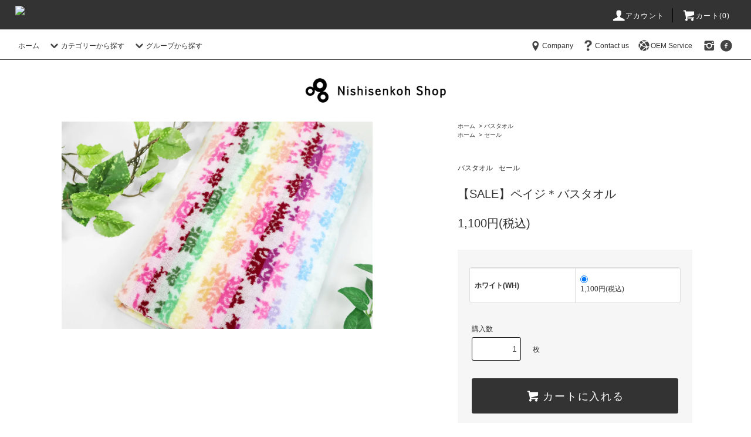

--- FILE ---
content_type: text/html; charset=EUC-JP
request_url: https://shop.nishisenkoh.com/?pid=165738227
body_size: 12678
content:
<!DOCTYPE html PUBLIC "-//W3C//DTD XHTML 1.0 Transitional//EN" "http://www.w3.org/TR/xhtml1/DTD/xhtml1-transitional.dtd">
<html xmlns:og="http://ogp.me/ns#" xmlns:fb="http://www.facebook.com/2008/fbml" xmlns:mixi="http://mixi-platform.com/ns#" xmlns="http://www.w3.org/1999/xhtml" xml:lang="ja" lang="ja" dir="ltr">
<head>
<meta http-equiv="content-type" content="text/html; charset=euc-jp" />
<meta http-equiv="X-UA-Compatible" content="IE=edge,chrome=1" />
<title>【SALE】ペイジ＊バスタオル - Nishisenkoh Shop</title>
<meta name="Keywords" content="【SALE】ペイジ＊バスタオル,nishisenkoh" />
<meta name="Description" content="ジャガード織でローズ柄を描いたバスタオルです。おもて面はシャーリング、うら面はパイル地になっています。【SALE】通常価格　 3,000円(税抜)　のところ、66%OFFの　1,000円(税抜) 　でお買い求めいただ" />
<meta name="Author" content="" />
<meta name="Copyright" content="GMOペパボ" />
<meta http-equiv="content-style-type" content="text/css" />
<meta http-equiv="content-script-type" content="text/javascript" />
<link rel="stylesheet" href="https://shop.nishisenkoh.com/css/framework/colormekit.css" type="text/css" />
<link rel="stylesheet" href="https://shop.nishisenkoh.com/css/framework/colormekit-responsive.css" type="text/css" />
<link rel="stylesheet" href="https://img20.shop-pro.jp/PA01323/252/css/11/index.css?cmsp_timestamp=20251017085256" type="text/css" />
<link rel="stylesheet" href="https://img20.shop-pro.jp/PA01323/252/css/11/product.css?cmsp_timestamp=20251017085256" type="text/css" />

<link rel="alternate" type="application/rss+xml" title="rss" href="https://shop.nishisenkoh.com/?mode=rss" />
<link rel="alternate" media="handheld" type="text/html" href="https://shop.nishisenkoh.com/?prid=165738227" />
<link rel="shortcut icon" href="https://img20.shop-pro.jp/PA01323/252/favicon.ico?cmsp_timestamp=20250930081319" />
<script type="text/javascript" src="//ajax.googleapis.com/ajax/libs/jquery/1.11.0/jquery.min.js" ></script>
<meta property="og:title" content="【SALE】ペイジ＊バスタオル - Nishisenkoh Shop" />
<meta property="og:description" content="ジャガード織でローズ柄を描いたバスタオルです。おもて面はシャーリング、うら面はパイル地になっています。【SALE】通常価格　 3,000円(税抜)　のところ、66%OFFの　1,000円(税抜) 　でお買い求めいただ" />
<meta property="og:url" content="https://shop.nishisenkoh.com?pid=165738227" />
<meta property="og:site_name" content="Nishisenkoh Shop" />
<meta property="og:image" content="https://img20.shop-pro.jp/PA01323/252/product/165738227.jpg?cmsp_timestamp=20211218093942"/>
<meta property="og:type" content="product" />
<meta property="product:price:amount" content="1100" />
<meta property="product:price:currency" content="JPY" />
<meta property="product:product_link" content="https://shop.nishisenkoh.com?pid=165738227" />
<meta name="google-site-verification" content="O1EFyIrw6bsxrTtHMY5R2zaqLmqpfff8HW2TDt1jBGo" />

<meta name="facebook-domain-verification" content="qjkz61peobwsy9gagwzv7x7v035cnm" />
<script>
  var Colorme = {"page":"product","shop":{"account_id":"PA01323252","title":"Nishisenkoh Shop"},"basket":{"total_price":0,"items":[]},"customer":{"id":null},"inventory_control":"option","product":{"shop_uid":"PA01323252","id":165738227,"name":"\u3010SALE\u3011\u30da\u30a4\u30b8\uff0a\u30d0\u30b9\u30bf\u30aa\u30eb","model_number":"","stock_num":25,"sales_price":1000,"sales_price_including_tax":1100,"variants":[{"id":1,"option1_value":"\u30db\u30ef\u30a4\u30c8(WH)","option2_value":"","title":"\u30db\u30ef\u30a4\u30c8(WH)","model_number":"","stock_num":25,"option_price":1000,"option_price_including_tax":1100,"option_members_price":1000,"option_members_price_including_tax":1100}],"category":{"id_big":2675458,"id_small":0},"groups":[{"id":2489235}],"members_price":1000,"members_price_including_tax":1100}};

  (function() {
    function insertScriptTags() {
      var scriptTagDetails = [];
      var entry = document.getElementsByTagName('script')[0];

      scriptTagDetails.forEach(function(tagDetail) {
        var script = document.createElement('script');

        script.type = 'text/javascript';
        script.src = tagDetail.src;
        script.async = true;

        if( tagDetail.integrity ) {
          script.integrity = tagDetail.integrity;
          script.setAttribute('crossorigin', 'anonymous');
        }

        entry.parentNode.insertBefore(script, entry);
      })
    }

    window.addEventListener('load', insertScriptTags, false);
  })();
</script>
</head>
<body>
<meta name="colorme-acc-payload" content="?st=1&pt=10029&ut=165738227&at=PA01323252&v=20251121064501&re=&cn=363819c2c6cd986adda7e9d71958251b" width="1" height="1" alt="" /><script>!function(){"use strict";Array.prototype.slice.call(document.getElementsByTagName("script")).filter((function(t){return t.src&&t.src.match(new RegExp("dist/acc-track.js$"))})).forEach((function(t){return document.body.removeChild(t)})),function t(c){var r=arguments.length>1&&void 0!==arguments[1]?arguments[1]:0;if(!(r>=c.length)){var e=document.createElement("script");e.onerror=function(){return t(c,r+1)},e.src="https://"+c[r]+"/dist/acc-track.js?rev=3",document.body.appendChild(e)}}(["acclog001.shop-pro.jp","acclog002.shop-pro.jp"])}();</script><script src="https://img.shop-pro.jp/tmpl_js/76/jquery.tile.js"></script>
<script src="https://img.shop-pro.jp/tmpl_js/76/jquery.skOuterClick.js"></script>
<script src="https://img.shop-pro.jp/tmpl_js/76/smoothscroll.js"></script>
<script src="https://img.shop-pro.jp/tmpl_js/76/utility.index.js"></script>

<div class="cart_in_modal__bg show_while_cart_in_connecting spinner" style="display: none;"></div>
<div id="wrapper">
  <div id="header">
    <div class="header_top">
      <div class="header_top_inner container">
        <form action="https://shop.nishisenkoh.com/" method="GET" class="search_form visible-desktop">
            <a href="https://shop.nishisenkoh.com/"><img src="https://nishisenkoh.com/shop/logo.svg" alt="nishisenkoh shop" /></a>
        </form>
        <ul class="header_nav_headline inline visible-desktop">
          <li>
            <a href="https://shop.nishisenkoh.com/?mode=myaccount"><i class="icon-lg-w icon-user"></i>アカウント</a>
          </li>
                    <li class="headline_viewcart">
                        <form name="cart_view_with_async" method="POST" action="https://shop.nishisenkoh.com/cart/proxy/basket?shop_id=PA01323252&shop_domain=shop.nishisenkoh.com">
              <input type="hidden" name="reference_token" value="e0cfa5a8794f4e808bec253b969a4828"><input type="hidden" name="shop_id" value="PA01323252"><input type="hidden" name="shop_domain" value="shop.nishisenkoh.com">
            </form>
            <a href="javascript:void(0)" class="cart_view_with_async"><i class="icon-lg-w icon-cart"></i>カート(<span class="cart_count">0</span>)</span></a>
                      </li>
        </ul>
        <div class="header_nav_phone hidden-desktop">
          <span class="nav_btn_phone"><i class="icon-lg-w icon-list"></i>メニュー</span>
          <div class="header_nav_lst_phone">
            <ul class="unstyled">
              <li>
                <a href="https://shop.nishisenkoh.com/">ホーム</a>
              </li>
              <li>
                                <form name="cart_view_with_async" method="POST" action="https://shop.nishisenkoh.com/cart/proxy/basket?shop_id=PA01323252&shop_domain=shop.nishisenkoh.com">
                  <input type="hidden" name="reference_token" value="e0cfa5a8794f4e808bec253b969a4828"><input type="hidden" name="shop_id" value="PA01323252"><input type="hidden" name="shop_domain" value="shop.nishisenkoh.com">
                </form>
                <a href="javascript:void(0)" class="cart_view_with_async">カートを見る</a>
                              </li>
              <li>
                <a href="https://shop.nishisenkoh.com/?mode=myaccount">アカウント</a>
              </li>
                                                        <li>
                <a href="https://nishisenkoh.shop-pro.jp/customer/inquiries/new">お問い合わせ</a>
              </li>
            </ul>
          </div>
        </div>
      </div>
    </div>
    <div class="header_mid hidden-phone">
      <div class="header_mid_inner container">
        <div class="header_nav_global">
          <ul class="header_nav_global_left inline">
            <li><a href="https://shop.nishisenkoh.com/">ホーム</a></li>
            <li class="header_nav_global_left_category">
              <a href="javascript:void(0)"><i class="icon-lg-b icon-chevron_down"></i>カテゴリーから探す</a>
              <div class="header_nav_global_box header_nav_global_box_catogory row">
                <p class="header_nav_global_box_heading col col-lg-3">CATEGORY SEARCH</p>
                <div class="header_nav_global_box_detail col col-lg-9 row">
                                                                                    
                                            <ul class="row header_nav_global_box_lists col col-lg-4 col-md-4 col-sm-6 col-xs-12 unstyled">
                                        <li>
                      <a href="https://shop.nishisenkoh.com/?mode=cate&cbid=2782314&csid=0">
                        アウトドア
                      </a>
                    </li>
                                                                                                  <li>
                      <a href="https://shop.nishisenkoh.com/?mode=cate&cbid=2946373&csid=0">
                        ベビー
                      </a>
                    </li>
                                                                                                  <li>
                      <a href="https://shop.nishisenkoh.com/?mode=cate&cbid=2078443&csid=0">
                        ハンカチ
                      </a>
                    </li>
                                                                                                  <li>
                      <a href="https://shop.nishisenkoh.com/?mode=cate&cbid=2613985&csid=0">
                        ウォッシュタオル
                      </a>
                    </li>
                                          </ul>
                      <ul class="row header_nav_global_box_lists col col-lg-4 col-md-4 col-sm-6 col-xs-12 unstyled">
                                                                                                  <li>
                      <a href="https://shop.nishisenkoh.com/?mode=cate&cbid=2613984&csid=0">
                        フェイスタオル
                      </a>
                    </li>
                                                                                                  <li>
                      <a href="https://shop.nishisenkoh.com/?mode=cate&cbid=2613986&csid=0">
                        マフラータオル
                      </a>
                    </li>
                                                                                                  <li>
                      <a href="https://shop.nishisenkoh.com/?mode=cate&cbid=2675458&csid=0">
                        バスタオル
                      </a>
                    </li>
                                                                                                  <li>
                      <a href="https://shop.nishisenkoh.com/?mode=cate&cbid=2277153&csid=0">
                        日本てぬぐい
                      </a>
                    </li>
                                          </ul>
                      <ul class="row header_nav_global_box_lists col col-lg-4 col-md-4 col-sm-6 col-xs-12 unstyled">
                                                                                                  <li>
                      <a href="https://shop.nishisenkoh.com/?mode=cate&cbid=2607656&csid=0">
                        マスク
                      </a>
                    </li>
                                                                                                  <li>
                      <a href="https://shop.nishisenkoh.com/?mode=cate&cbid=2613987&csid=0">
                        雑貨品
                      </a>
                    </li>
                                                                                                  <li>
                      <a href="https://shop.nishisenkoh.com/?mode=cate&cbid=2719993&csid=0">
                        ギフトオプション
                      </a>
                    </li>
                                                              </ul>
                                                      </div>
              </div>
            </li>
                                          <li class="header_nav_global_left_group">
                  <a href="javascript:void(0)"><i class="icon-lg-b icon-chevron_down"></i>グループから探す</a>
                  <div class="header_nav_global_box header_nav_global_box_group row">
                    <p class="header_nav_global_box_heading col col-lg-3">GROUP SEARCH</p>
                    <div class="header_nav_global_box_detail col col-lg-9 row">
                                          
                                          <ul class="row header_nav_global_box_lists col col-lg-4 col-md-4 col-sm-6 col-xs-12 unstyled">
                            <li>
                <a href="https://shop.nishisenkoh.com/?mode=grp&gid=2488908">
                  プラチナ（におわない）
                </a>
              </li>
                                                                    <li>
                <a href="https://shop.nishisenkoh.com/?mode=grp&gid=2685971">
                  THE MAGIC HOUR
                </a>
              </li>
                                                                    <li>
                <a href="https://shop.nishisenkoh.com/?mode=grp&gid=2927020">
                  nishiデニム
                </a>
              </li>
                                                                    <li>
                <a href="https://shop.nishisenkoh.com/?mode=grp&gid=2489231">
                  小桜
                </a>
              </li>
                                    </ul>
                      <ul class="row header_nav_global_box_lists col col-lg-4 col-md-4 col-sm-6 col-xs-12 unstyled">
                                                                    <li>
                <a href="https://shop.nishisenkoh.com/?mode=grp&gid=3061077">
                  Me to C
                </a>
              </li>
                                                                    <li>
                <a href="https://shop.nishisenkoh.com/?mode=grp&gid=2489234">
                  キャラクター
                </a>
              </li>
                                                                    <li>
                <a href="https://shop.nishisenkoh.com/?mode=grp&gid=3076974">
                  アニマル
                </a>
              </li>
                                                                    <li>
                <a href="https://shop.nishisenkoh.com/?mode=grp&gid=2495875">
                  &nishi
                </a>
              </li>
                                    </ul>
                      <ul class="row header_nav_global_box_lists col col-lg-4 col-md-4 col-sm-6 col-xs-12 unstyled">
                                                                    <li>
                <a href="https://shop.nishisenkoh.com/?mode=grp&gid=2489232">
                  しまなみ
                </a>
              </li>
                                                                    <li>
                <a href="https://shop.nishisenkoh.com/?mode=grp&gid=2489233">
                  ワロハロコ
                </a>
              </li>
                                                                    <li>
                <a href="https://shop.nishisenkoh.com/?mode=grp&gid=2489235">
                  セール
                </a>
              </li>
                                                  </ul>
                    </div>
                  </div>
                </li>
                                                </ul>
          <ul class="header_nav_global_right inline">
                        						<li class="visible-desktop"><a href="https://nishisenkoh.com/"><i class="icon-lg-b icon-location"></i>Company</a></li>
						<li class="visible-desktop"><a href="https://nishisenkoh.shop-pro.jp/customer/inquiries/new"><i class="icon-lg-b icon-help"></i>Contact us</a></li>
						<li class="visible-desktop"><a href="https://nishisenkoh.com/original"><i class="icon-lg-b icon-network"></i>OEM Service</a></li>
            <li>



                                                            <ul class="header_nav_global_social inline">
                  <li><a href="https://www.instagram.com/nishisenkoh/"><i class="icon-lg-b icon_instagram"></i></a></li>
                  <li><a href="https://www.facebook.com/nishisenkoh.imabari/"><i class="icon-lg-b icon-c_facebook"></i></a></li>
                </ul>
            


            </li>
          </ul>
        </div>
      </div>
    </div>




    <div class="header_btm container clearfix">

            
        <div class="header_btm_sub">
                      <h1 class="header_logo"><a href="https://shop.nishisenkoh.com/"><img src="https://img20.shop-pro.jp/PA01323/252/PA01323252.png?cmsp_timestamp=20250930081319" alt="Nishisenkoh Shop" /></a></h1>
                  </div>
        
    
                                    <ul class="header_nav_global_social inline visible-phone">
            <li><a href="https://www.instagram.com/nishisenkoh/"><i class="icon-lg-b icon_instagram"></i></a></li>
            <li><a href="https://www.facebook.com/nishisenkoh.imabari/"><i class="icon-lg-b icon-c_facebook"></i></a></li>
          </ul>
      			

          </div>
  </div>

  <div class="main row">
    <div id="contents" class="contents contents_detail col col-md-9 col-sm-12">
      <script src="https://img.shop-pro.jp/tmpl_js/76/utility.product.js"></script>

<div id="product" class="product">
      <form name="product_form" method="post" action="https://shop.nishisenkoh.com/cart/proxy/basket/items/add">
      <div class="product_area clearfix">
        <div class="product_area_left col col-md-7 col-sm-12">
          
          <div class="container-section product_img col col-md-12 col-lg-12">
            <div class="product_img_main">
                              <img src="https://img20.shop-pro.jp/PA01323/252/product/165738227.jpg?cmsp_timestamp=20211218093942" class="product_img_main_img" alt="" />
                          </div>
                          <div class="product_img_thumb">
                <ul class="row">
                                      <li class="col col-lg-2">
                      <img src="https://img20.shop-pro.jp/PA01323/252/product/165738227.jpg?cmsp_timestamp=20211218093942" class="product_img_thumb_img" />
                    </li>
                                                                              <li class="col col-lg-2">
                        <img src="https://img20.shop-pro.jp/PA01323/252/product/165738227_o1.jpg?cmsp_timestamp=20211218093942" class="product_img_thumb_img" />
                      </li>
                                                                                                                                                                                                                                                                                                                                                                                                                                                                                                                                                                                                                                                                                                                                                                                                                                                                                                                                                                                                                                                                                                                                                                                                                                                                                                                                                                                                                                                                                                                                                                                                                                                                                                                                                                                                                                                                                                                                                      </ul>
              </div>
                      </div>
          
          
                    
        </div>
        <div class="product_area_right col col-md-5 col-sm-12">
          
          <ul class="pankuzu_lists inline container">
            <li class="pankuzu_list"><a href="https://shop.nishisenkoh.com/">ホーム</a></li>
                          <li class="pankuzu_list">&nbsp;&gt;&nbsp;<a href="?mode=cate&cbid=2675458&csid=0">バスタオル</a></li>
                                  </ul>
                      <ul class="pankuzu_lists inline container">
              <li class="pankuzu_list"><a href="https://shop.nishisenkoh.com/">ホーム</a></li>
                                                              <li class="pankuzu_list">&nbsp;&gt;&nbsp;<a href="https://shop.nishisenkoh.com/?mode=grp&gid=2489235">セール</a></li>
                          </ul>
                    

          <div id="product_detail_area" class="product_detail_area">
            
            <ul class="inline unstyled product_belong_lists">
                              <li class="product_belong_list">
                  <a href="?mode=cate&cbid=2675458&csid=0" class="product_belong_list_link">バスタオル</a>
                </li>
                                                                                  <li class="product_belong_list">
                      <a href="https://shop.nishisenkoh.com/?mode=grp&gid=2489235" class="product_belong_list_link">セール</a>
                    </li>
                                                            </ul>
            

            
            <h2 class="product_name">【SALE】ペイジ＊バスタオル</h2>
            

            
                        

            
            <p class="product_price_area">
                              <span class="product_price">1,100円(税込)</span>
                          </p>
                                                
          </div>

          <div class="product_cart_area">
            
                          <div class="product_cart_option row">
                              <div id="prd-opt-table" class="txt_c">
                  <table id="option_tbl"><tr class="stock_head"></tr><tr><th class="cell_1">ホワイト(WH)</th><td class="cell_2"><div><input type="radio" name="option" value="79112215,0,,0" checked="checked" id="0-0" /></div><label for=0-0 style="display:block;"><span class="table_price">1,100円(税込)</span><br /></label></td></tr></table>
                </div>
                <div id="prd-opt-select">
                                      <div class="product_cart_select_box col col-lg-12">
                      <div class="product_cart_select_name">カラー</div>
                      <select name="option1" class="product_cart_select">
                        <option label="ホワイト(WH)" value="79112215,0">ホワイト(WH)</option>

                      </select>
                    </div>
                                  </div>
                            </div>
                        
                        
            <div class="product_cart_order row">
                              <div class="col col-lg-12 clearfix">
                  <div class="product_cart_select_name">購入数</div>
                  <input type="text" name="product_num" value="1" class="product_cart_init_num" />
                  <ul class="product_cart_init">
                    <li><a href="javascript:f_change_num2(document.product_form.product_num,'1',1,25);"></a></li>
                    <li><a href="javascript:f_change_num2(document.product_form.product_num,'0',1,25);"></a></li>
                  </ul>
                  <div class="product_cart_unit">枚</div>
                </div>
                <div class="col col-lg-12">
                                    <button type="submit" class="btn btn-block btn-addcart cart_in_async">
                    <i class="icon-lg-w icon-cart"></i><span>カートに入れる</span>
                  </button>
                                                    </div>
                            <p class="stock_error hide"></p>

                            <div class="cart_in_modal cart_modal__close" style="display: none;">
                <div class="cart_in_modal__outline not_bubbling">
                  <label class="cart_modal__close cart_in_modal__close-icon">
                  </label>
                  <p class="cart_in_modal__heading">
                    こちらの商品が<br class="sp-br">カートに入りました
                  </p>
                  <div class="cart_in_modal__detail">
                                        <div class="cart_in_modal__image-wrap">
                      <img src="https://img20.shop-pro.jp/PA01323/252/product/165738227.jpg?cmsp_timestamp=20211218093942" alt="" class="cart_in_modal__image" />
                    </div>
                                        <p class="cart_in_modal__name">
                      【SALE】ペイジ＊バスタオル
                    </p>
                  </div>
                  <div class="cart_in_modal__button-wrap">
                    <button class="cart_view_with_async cart_in_modal__button cart_in_modal__button--solid">かごの中身を見る</button>
                    <p class="cart_modal__close cart_in_modal__text-link">ショッピングを続ける</p>
                  </div>
                </div>
              </div>
              <div class="cart_in_error_modal cart_in_error__close" style="display: none;">
                <div class="cart_in_modal__outline not_bubbling">
                  <label class="cart_in_error__close cart_in_modal__close-icon">
                  </label>
                  <p class="cart_in_error_message cart_in_error_modal__heading"></p>
                  <div class="cart_in_modal__button-wrap">
                    <button class="cart_in_error__close cart_in_modal__button cart_in_modal__button--solid">ショッピングを続ける</button>
                  </div>
                </div>
              </div>
              
            </div>
            
            <ul class="product_related_lists unstyled">
                              <li class="product_related_list"><a href="javascript:gf_OpenNewWindow('?mode=opt&pid=165738227','option','width=600:height=500');">オプションの値段詳細</a></li>
                            <li class="product_related_list"><a href="https://shop.nishisenkoh.com/?mode=sk#cancel">返品について</a></li>
              <li class="product_related_list"><a href="https://shop.nishisenkoh.com/?mode=sk#info">特定商取引法に基づく表記</a></li>
            </ul>
          </div>

          
          <ul class="product_social_lists unstyled">
            <li>
              <div class="line-it-button" data-lang="ja" data-type="share-a" data-ver="3"
                         data-color="default" data-size="small" data-count="false" style="display: none;"></div>
                       <script src="https://www.line-website.com/social-plugins/js/thirdparty/loader.min.js" async="async" defer="defer"></script>
              
              <a href="https://twitter.com/share" class="twitter-share-button" data-url="https://shop.nishisenkoh.com/?pid=165738227" data-text="" data-lang="ja" >ツイート</a>
<script charset="utf-8">!function(d,s,id){var js,fjs=d.getElementsByTagName(s)[0],p=/^http:/.test(d.location)?'http':'https';if(!d.getElementById(id)){js=d.createElement(s);js.id=id;js.src=p+'://platform.twitter.com/widgets.js';fjs.parentNode.insertBefore(js,fjs);}}(document, 'script', 'twitter-wjs');</script>
            </li>
          </ul>
          

          
                    <ul class="product_related_lists unstyled">
            <li class="product_related_list">
              <a href="mailto:?subject=%E3%80%90Nishisenkoh%20Shop%E3%80%91%E3%81%AE%E3%80%8C%E3%80%90SALE%E3%80%91%E3%83%9A%E3%82%A4%E3%82%B8%EF%BC%8A%E3%83%90%E3%82%B9%E3%82%BF%E3%82%AA%E3%83%AB%E3%80%8D%E3%81%8C%E3%81%8A%E3%81%99%E3%81%99%E3%82%81%E3%81%A7%E3%81%99%EF%BC%81&body=%0D%0A%0D%0A%E2%96%A0%E5%95%86%E5%93%81%E3%80%8C%E3%80%90SALE%E3%80%91%E3%83%9A%E3%82%A4%E3%82%B8%EF%BC%8A%E3%83%90%E3%82%B9%E3%82%BF%E3%82%AA%E3%83%AB%E3%80%8D%E3%81%AEURL%0D%0Ahttps%3A%2F%2Fshop.nishisenkoh.com%2F%3Fpid%3D165738227%0D%0A%0D%0A%E2%96%A0%E3%82%B7%E3%83%A7%E3%83%83%E3%83%97%E3%81%AEURL%0Ahttps%3A%2F%2Fshop.nishisenkoh.com%2F"><i class="icon-lg-b icon-chevron_left"></i>この商品を友達に教える</a>
            </li>
            <li class="product_related_list">
              <a href="https://nishisenkoh.shop-pro.jp/customer/products/165738227/inquiries/new"><i class="icon-lg-b icon-chevron_left"></i>この商品について問い合わせる</a>
            </li>
            <li class="product_related_list">
              <a href="https://shop.nishisenkoh.com/?mode=cate&cbid=2675458&csid=0"><i class="icon-lg-b icon-chevron_left"></i>買い物を続ける</a>
            </li>
          </ul>
          

        </div>
      </div>
      <div class="row">



                                                                          <ul class="product_tabs row">
            <li id="product_panel_explain" class="product_tab active col col-lg-6">
              <a href="#">商品説明</a>
            </li>
            <li id="product_panel_image" class="product_tab col col-lg-6">
              <a href="#">イメージ</a>
            </li>
                      </ul>
          <div class="product_panels">
              <div class="product_panel_explain product_panel active">
                
                                  <div class="product_explain">
                    ジャガード織でローズ柄を描いたバスタオルです。<br />
おもて面はシャーリング、<br />
うら面はパイル地になっています。<br />
<br />
【SALE】<br />
通常価格　 3,000円(税抜)　のところ、<br />
66%OFFの　1,000円(税抜) 　でお買い求めいただけます！<br />
<br />
<br />
※画像と商品の色が多少異なる場合がございます。<br />
予めご了承ください。<br />
<br />
<br />
【サイズ/仕様】<br />
約67cm×144cm<br />
<br />
【原材料/素材】<br />
綿100％<br />
<br />
【使用上のご注意】<br />
●柔軟剤をご使用されますと、パイル糸が抜けやすくなりますので、初めのうちはご使用をお避けください。<br />
●濃色のものは初めのうちは色が出ることがありますので、白物とは一緒に洗わないでください。<br />
●色物に塩素系漂白剤を使用しないでください。<br />
<br />
【生産】<br />
日本製／愛媛県今治市で製造している製品です。
                  </div>
                                
              </div>
              <div class="product_panel_image product_panel">
                
                                  <div class="product_img_sub">
                    <ul class="row">
                                              <li class="col col-lg-12">
                          <img src="https://img20.shop-pro.jp/PA01323/252/product/165738227.jpg?cmsp_timestamp=20211218093942" class="product_img_sub_img" />
                        </li>
                                                                                              <li class="col col-lg-12">
                            <img src="https://img20.shop-pro.jp/PA01323/252/product/165738227_o1.jpg?cmsp_timestamp=20211218093942" class="product_img_sub_img" />
                          </li>
                                                                                                                                                                                                                                                                                                                                                                                                                                                                                                                                                                                                                                                                                                                                                                                                                                                                                                                                                                                                                                                                                                                                                                                                                                                                                                                                                                                                                                                                                                                                                                                                                                                                                                                                                                                                                                                                                                                                                                                                                                                                                                                                                                                                                                                                                                                                                                  </ul>
                    <div class="container">
                      <a href="#product_detail_area" class="btn btn-lg btn-addcart btn_pis_width">
                        <i class="icon-lg-w icon-cart"></i><span>この商品を購入する</span>
                      </a>
                    </div>
                  </div>
                                
              </div>
                        </div>
                


        
                

      </div>
      <input type="hidden" name="user_hash" value="e66c036c7c8ccdc175804f9a3d67f455"><input type="hidden" name="members_hash" value="e66c036c7c8ccdc175804f9a3d67f455"><input type="hidden" name="shop_id" value="PA01323252"><input type="hidden" name="product_id" value="165738227"><input type="hidden" name="members_id" value=""><input type="hidden" name="back_url" value="https://shop.nishisenkoh.com/?pid=165738227"><input type="hidden" name="is_async_cart_in" value="1"><input type="hidden" name="reference_token" value="e0cfa5a8794f4e808bec253b969a4828"><input type="hidden" name="shop_domain" value="shop.nishisenkoh.com">
    </form>
  </div>

  <div class="hide">
    <div class="prd-opt-select">
              <div class="product_cart_select_box col col-lg-12">
          <div class="product_cart_select_name">カラー</div>
          <select name="option1" class="product_cart_select">
            <option label="ホワイト(WH)" value="79112215,0">ホワイト(WH)</option>

          </select>
        </div>
          </div>
    <div class="prd-opt-table">
      <table id="option_tbl"><tr class="stock_head"></tr><tr><th class="cell_1">ホワイト(WH)</th><td class="cell_2"><div><input type="radio" name="option" value="79112215,0,,0" checked="checked" id="0-0" /></div><label for=0-0 style="display:block;"><span class="table_price">1,100円(税込)</span><br /></label></td></tr></table>
    </div>
  </div>
    </div>
    <div id="side" class="side col col-md-3 col-sm-12 hidden-phone">
          </div>
    <div id="side" class="side col col-lg-3 col-sm-12 visible-phone">
      
                        <div class="side_category">
            <h3 class="heading side_category_heading">ITEM LIST</h3>
            <ul class="lists side_category_lists unstyled">
                              <li class="list side_category_list">
                  <a href="https://shop.nishisenkoh.com/?mode=cate&cbid=2782314&csid=0" class="list_link show">
                    <span class="list_icon_arrow icon-lg-b icon-chevron_right"></span>
                    <span class="list_link_name">アウトドア</span>
                  </a>
                                  </li>
                              <li class="list side_category_list">
                  <a href="https://shop.nishisenkoh.com/?mode=cate&cbid=2946373&csid=0" class="list_link show">
                    <span class="list_icon_arrow icon-lg-b icon-chevron_right"></span>
                    <span class="list_link_name">ベビー</span>
                  </a>
                                  </li>
                              <li class="list side_category_list">
                  <a href="https://shop.nishisenkoh.com/?mode=cate&cbid=2078443&csid=0" class="list_link show">
                    <span class="list_icon_arrow icon-lg-b icon-chevron_right"></span>
                    <span class="list_link_name">ハンカチ</span>
                  </a>
                                  </li>
                              <li class="list side_category_list">
                  <a href="https://shop.nishisenkoh.com/?mode=cate&cbid=2613985&csid=0" class="list_link show">
                    <span class="list_icon_arrow icon-lg-b icon-chevron_right"></span>
                    <span class="list_link_name">ウォッシュタオル</span>
                  </a>
                                  </li>
                              <li class="list side_category_list">
                  <a href="https://shop.nishisenkoh.com/?mode=cate&cbid=2613984&csid=0" class="list_link show">
                    <span class="list_icon_arrow icon-lg-b icon-chevron_right"></span>
                    <span class="list_link_name">フェイスタオル</span>
                  </a>
                                  </li>
                              <li class="list side_category_list">
                  <a href="https://shop.nishisenkoh.com/?mode=cate&cbid=2613986&csid=0" class="list_link show">
                    <span class="list_icon_arrow icon-lg-b icon-chevron_right"></span>
                    <span class="list_link_name">マフラータオル</span>
                  </a>
                                  </li>
                              <li class="list side_category_list">
                  <a href="https://shop.nishisenkoh.com/?mode=cate&cbid=2675458&csid=0" class="list_link show">
                    <span class="list_icon_arrow icon-lg-b icon-chevron_right"></span>
                    <span class="list_link_name">バスタオル</span>
                  </a>
                                  </li>
                              <li class="list side_category_list">
                  <a href="https://shop.nishisenkoh.com/?mode=cate&cbid=2277153&csid=0" class="list_link show">
                    <span class="list_icon_arrow icon-lg-b icon-chevron_right"></span>
                    <span class="list_link_name">日本てぬぐい</span>
                  </a>
                                  </li>
                              <li class="list side_category_list">
                  <a href="https://shop.nishisenkoh.com/?mode=cate&cbid=2607656&csid=0" class="list_link show">
                    <span class="list_icon_arrow icon-lg-b icon-chevron_right"></span>
                    <span class="list_link_name">マスク</span>
                  </a>
                                  </li>
                              <li class="list side_category_list">
                  <a href="https://shop.nishisenkoh.com/?mode=cate&cbid=2613987&csid=0" class="list_link show">
                    <span class="list_icon_arrow icon-lg-b icon-chevron_right"></span>
                    <span class="list_link_name">雑貨品</span>
                  </a>
                                  </li>
                              <li class="list side_category_list">
                  <a href="https://shop.nishisenkoh.com/?mode=cate&cbid=2719993&csid=0" class="list_link show">
                    <span class="list_icon_arrow icon-lg-b icon-chevron_right"></span>
                    <span class="list_link_name">ギフトオプション</span>
                  </a>
                                  </li>
                          </ul>
          </div>
                                                                                                                                                                
      
                        <div class="side_group">
            <h3 class="side_group_heading heading">SERIES LIST</h3>
            <ul class="side_group_lists lists unstyled">
                      <li class="side_group_list list">
                <a href="https://shop.nishisenkoh.com/?mode=grp&gid=2488908" class="list_link show">
                  <span class="list_icon_arrow icon-lg-b icon-chevron_right"></span>
                  <span class="list_link_name">プラチナ（におわない）</span>
                </a>
              </li>
                                    <li class="side_group_list list">
                <a href="https://shop.nishisenkoh.com/?mode=grp&gid=2685971" class="list_link show">
                  <span class="list_icon_arrow icon-lg-b icon-chevron_right"></span>
                  <span class="list_link_name">THE MAGIC HOUR</span>
                </a>
              </li>
                                    <li class="side_group_list list">
                <a href="https://shop.nishisenkoh.com/?mode=grp&gid=2927020" class="list_link show">
                  <span class="list_icon_arrow icon-lg-b icon-chevron_right"></span>
                  <span class="list_link_name">nishiデニム</span>
                </a>
              </li>
                                    <li class="side_group_list list">
                <a href="https://shop.nishisenkoh.com/?mode=grp&gid=2489231" class="list_link show">
                  <span class="list_icon_arrow icon-lg-b icon-chevron_right"></span>
                  <span class="list_link_name">小桜</span>
                </a>
              </li>
                                    <li class="side_group_list list">
                <a href="https://shop.nishisenkoh.com/?mode=grp&gid=3061077" class="list_link show">
                  <span class="list_icon_arrow icon-lg-b icon-chevron_right"></span>
                  <span class="list_link_name">Me to C</span>
                </a>
              </li>
                                    <li class="side_group_list list">
                <a href="https://shop.nishisenkoh.com/?mode=grp&gid=2489234" class="list_link show">
                  <span class="list_icon_arrow icon-lg-b icon-chevron_right"></span>
                  <span class="list_link_name">キャラクター</span>
                </a>
              </li>
                                    <li class="side_group_list list">
                <a href="https://shop.nishisenkoh.com/?mode=grp&gid=3076974" class="list_link show">
                  <span class="list_icon_arrow icon-lg-b icon-chevron_right"></span>
                  <span class="list_link_name">アニマル</span>
                </a>
              </li>
                                    <li class="side_group_list list">
                <a href="https://shop.nishisenkoh.com/?mode=grp&gid=2495875" class="list_link show">
                  <span class="list_icon_arrow icon-lg-b icon-chevron_right"></span>
                  <span class="list_link_name">&nishi</span>
                </a>
              </li>
                                    <li class="side_group_list list">
                <a href="https://shop.nishisenkoh.com/?mode=grp&gid=2489232" class="list_link show">
                  <span class="list_icon_arrow icon-lg-b icon-chevron_right"></span>
                  <span class="list_link_name">しまなみ</span>
                </a>
              </li>
                                    <li class="side_group_list list">
                <a href="https://shop.nishisenkoh.com/?mode=grp&gid=2489233" class="list_link show">
                  <span class="list_icon_arrow icon-lg-b icon-chevron_right"></span>
                  <span class="list_link_name">ワロハロコ</span>
                </a>
              </li>
                                    <li class="side_group_list list">
                <a href="https://shop.nishisenkoh.com/?mode=grp&gid=2489235" class="list_link show">
                  <span class="list_icon_arrow icon-lg-b icon-chevron_right"></span>
                  <span class="list_link_name">セール</span>
                </a>
              </li>
                    </ul>
          </div>
                    
      
            
			
			<div class="footer_inner footer_banner mt40">  
          <ul class="row unstyled">
            <li class="col col-sm-6 col-lg-6"><img src="https://nishisenkoh.com/shop/cal_01.jpg" alt="カレンダー11月" /></li>
            <li class="col col-sm-6 col-lg-6"><img src="https://nishisenkoh.com/shop/cal_02.jpg" alt="カレンダー12月" /></li>
						<li class="col col-sm-12 col-lg-12"><font color="#ffe000">●</font>は発送をお休みしています｡</li>
          </ul>
			</div>
			
    </div>
  </div>
  <div id="footer" class="footer">
          
              <div class="footer_inner footer_seller">
          <h2 class="heading footer_heading footer_seller_heading">ランキング</h2>
          <div class="visible-phone">
            <ul class="footer_lists footer_seller_lists row unstyled">
                              <li class="col col-sm-4 footer_list footer_seller_list ">
                  <span class="rank_box rank_sp_box">
                    <span class="rank_number rank_sp_number"></span>
                  </span>
                  <a href="?pid=166133350">
                                          <img src="https://img20.shop-pro.jp/PA01323/252/product/166133350_th.jpg?cmsp_timestamp=20221005082935" alt="今治のホコリ【着火剤】" class="footer_list_img footer_seller_list_img show item_img" />
                                      </a>
                  <a href="?pid=166133350">
                    <span class="item_name show">今治のホコリ【着火剤】</span>
                  </a>
                                                                                <span class="item_price show">660円(税込)</span>
                                                      </li>
                              <li class="col col-sm-4 footer_list footer_seller_list ">
                  <span class="rank_box rank_sp_box">
                    <span class="rank_number rank_sp_number"></span>
                  </span>
                  <a href="?pid=167990321">
                                          <img src="https://img20.shop-pro.jp/PA01323/252/product/167990321_th.jpg?cmsp_timestamp=20240618093855" alt="<img class='new_mark_img1' src='https://img.shop-pro.jp/img/new/icons29.gif' style='border:none;display:inline;margin:0px;padding:0px;width:auto;' />におわないフェイスタオル" class="footer_list_img footer_seller_list_img show item_img" />
                                      </a>
                  <a href="?pid=167990321">
                    <span class="item_name show"><img class='new_mark_img1' src='https://img.shop-pro.jp/img/new/icons29.gif' style='border:none;display:inline;margin:0px;padding:0px;width:auto;' />におわないフェイスタオル</span>
                  </a>
                                                                                <span class="item_price show">1,320円(税込)</span>
                                                      </li>
                              <li class="col col-sm-4 footer_list footer_seller_list ">
                  <span class="rank_box rank_sp_box">
                    <span class="rank_number rank_sp_number"></span>
                  </span>
                  <a href="?pid=167990386">
                                          <img src="https://img20.shop-pro.jp/PA01323/252/product/167990386_th.jpg?cmsp_timestamp=20240618093536" alt="<img class='new_mark_img1' src='https://img.shop-pro.jp/img/new/icons29.gif' style='border:none;display:inline;margin:0px;padding:0px;width:auto;' />におわないバスタオル" class="footer_list_img footer_seller_list_img show item_img" />
                                      </a>
                  <a href="?pid=167990386">
                    <span class="item_name show"><img class='new_mark_img1' src='https://img.shop-pro.jp/img/new/icons29.gif' style='border:none;display:inline;margin:0px;padding:0px;width:auto;' />におわないバスタオル</span>
                  </a>
                                                                                <span class="item_price show">2,750円(税込)</span>
                                                      </li>
                              <li class="col col-sm-4 footer_list footer_seller_list hidden-phone">
                  <span class="rank_box rank_sp_box">
                    <span class="rank_number rank_sp_number"></span>
                  </span>
                  <a href="?pid=167912858">
                                          <img src="https://img20.shop-pro.jp/PA01323/252/product/167912858_th.jpg?cmsp_timestamp=20221006170953" alt="Cotton Blanket" class="footer_list_img footer_seller_list_img show item_img" />
                                      </a>
                  <a href="?pid=167912858">
                    <span class="item_name show">Cotton Blanket</span>
                  </a>
                                                                                <span class="item_price show">16,500円(税込)</span>
                                                      </li>
                              <li class="col col-sm-4 footer_list footer_seller_list hidden-phone">
                  <span class="rank_box rank_sp_box">
                    <span class="rank_number rank_sp_number"></span>
                  </span>
                  <a href="?pid=167995802">
                                          <img src="https://img20.shop-pro.jp/PA01323/252/product/167995802_th.jpg?cmsp_timestamp=20250407141803" alt="PLATINUM WET TOWEL" class="footer_list_img footer_seller_list_img show item_img" />
                                      </a>
                  <a href="?pid=167995802">
                    <span class="item_name show">PLATINUM WET TOWEL</span>
                  </a>
                                                                                <span class="item_price show">1,155円(税込)</span>
                                                      </li>
                              <li class="col col-sm-4 footer_list footer_seller_list hidden-phone">
                  <span class="rank_box rank_sp_box">
                    <span class="rank_number rank_sp_number"></span>
                  </span>
                  <a href="?pid=167996731">
                                          <img src="https://img20.shop-pro.jp/PA01323/252/product/167996731_th.png?cmsp_timestamp=20250428093846" alt="ゆるキャラスタイ" class="footer_list_img footer_seller_list_img show item_img" />
                                      </a>
                  <a href="?pid=167996731">
                    <span class="item_name show">ゆるキャラスタイ</span>
                  </a>
                                                                                <span class="item_price show">1,122円(税込)</span>
                                                      </li>
                              <li class="col col-sm-4 footer_list footer_seller_list hidden-phone">
                  <span class="rank_box rank_sp_box">
                    <span class="rank_number rank_sp_number"></span>
                  </span>
                  <a href="?pid=183260676">
                                          <img src="https://img20.shop-pro.jp/PA01323/252/product/183260676_th.jpg?cmsp_timestamp=20241025113953" alt="Cotton Snood" class="footer_list_img footer_seller_list_img show item_img" />
                                      </a>
                  <a href="?pid=183260676">
                    <span class="item_name show">Cotton Snood</span>
                  </a>
                                                                                <span class="item_price show">3,960円(税込)</span>
                                                      </li>
                              <li class="col col-sm-4 footer_list footer_seller_list hidden-phone">
                  <span class="rank_box rank_sp_box">
                    <span class="rank_number rank_sp_number"></span>
                  </span>
                  <a href="?pid=155635272">
                                          <img src="https://img20.shop-pro.jp/PA01323/252/product/155635272_th.jpg?cmsp_timestamp=20201120113156" alt="小桜小紋湯上がり" class="footer_list_img footer_seller_list_img show item_img" />
                                      </a>
                  <a href="?pid=155635272">
                    <span class="item_name show">小桜小紋湯上がり</span>
                  </a>
                                                                                <span class="item_price show">3,135円(税込)</span>
                                                      </li>
                          </ul>
                          <div class="more-prd btn btn-block btn-more hidden-tablet hidden-desktop">
                <span>もっと見る</span>
              </div>
                      </div>
          <div class="hidden-phone">
            <ul class="footer_seller_lists footer_lists row unstyled">
                              <li class="col col-sm-4 footer_list footer_seller_list">
                  <span class="rank_box rank_pc_box">
                    <span class="rank_number rank_pc_number"></span>
                  </span>
                  <a href="?pid=166133350">
                                          <img src="https://img20.shop-pro.jp/PA01323/252/product/166133350_th.jpg?cmsp_timestamp=20221005082935" alt="今治のホコリ【着火剤】" class="footer_list_img footer_seller_list_img show item_img" />
                                      </a>
                  <a href="?pid=166133350">
                    <span class="item_name show">今治のホコリ【着火剤】</span>
                  </a>
                                                                                <span class="item_price show">660円(税込)</span>
                                                      </li>
                              <li class="col col-sm-4 footer_list footer_seller_list">
                  <span class="rank_box rank_pc_box">
                    <span class="rank_number rank_pc_number"></span>
                  </span>
                  <a href="?pid=167990321">
                                          <img src="https://img20.shop-pro.jp/PA01323/252/product/167990321_th.jpg?cmsp_timestamp=20240618093855" alt="<img class='new_mark_img1' src='https://img.shop-pro.jp/img/new/icons29.gif' style='border:none;display:inline;margin:0px;padding:0px;width:auto;' />におわないフェイスタオル" class="footer_list_img footer_seller_list_img show item_img" />
                                      </a>
                  <a href="?pid=167990321">
                    <span class="item_name show"><img class='new_mark_img1' src='https://img.shop-pro.jp/img/new/icons29.gif' style='border:none;display:inline;margin:0px;padding:0px;width:auto;' />におわないフェイスタオル</span>
                  </a>
                                                                                <span class="item_price show">1,320円(税込)</span>
                                                      </li>
                              <li class="col col-sm-4 footer_list footer_seller_list">
                  <span class="rank_box rank_pc_box">
                    <span class="rank_number rank_pc_number"></span>
                  </span>
                  <a href="?pid=167990386">
                                          <img src="https://img20.shop-pro.jp/PA01323/252/product/167990386_th.jpg?cmsp_timestamp=20240618093536" alt="<img class='new_mark_img1' src='https://img.shop-pro.jp/img/new/icons29.gif' style='border:none;display:inline;margin:0px;padding:0px;width:auto;' />におわないバスタオル" class="footer_list_img footer_seller_list_img show item_img" />
                                      </a>
                  <a href="?pid=167990386">
                    <span class="item_name show"><img class='new_mark_img1' src='https://img.shop-pro.jp/img/new/icons29.gif' style='border:none;display:inline;margin:0px;padding:0px;width:auto;' />におわないバスタオル</span>
                  </a>
                                                                                <span class="item_price show">2,750円(税込)</span>
                                                      </li>
                              <li class="col col-sm-4 footer_list footer_seller_list">
                  <span class="rank_box rank_pc_box">
                    <span class="rank_number rank_pc_number"></span>
                  </span>
                  <a href="?pid=167912858">
                                          <img src="https://img20.shop-pro.jp/PA01323/252/product/167912858_th.jpg?cmsp_timestamp=20221006170953" alt="Cotton Blanket" class="footer_list_img footer_seller_list_img show item_img" />
                                      </a>
                  <a href="?pid=167912858">
                    <span class="item_name show">Cotton Blanket</span>
                  </a>
                                                                                <span class="item_price show">16,500円(税込)</span>
                                                      </li>
                              <li class="col col-sm-4 footer_list footer_seller_list">
                  <span class="rank_box rank_pc_box">
                    <span class="rank_number rank_pc_number"></span>
                  </span>
                  <a href="?pid=167995802">
                                          <img src="https://img20.shop-pro.jp/PA01323/252/product/167995802_th.jpg?cmsp_timestamp=20250407141803" alt="PLATINUM WET TOWEL" class="footer_list_img footer_seller_list_img show item_img" />
                                      </a>
                  <a href="?pid=167995802">
                    <span class="item_name show">PLATINUM WET TOWEL</span>
                  </a>
                                                                                <span class="item_price show">1,155円(税込)</span>
                                                      </li>
                              <li class="col col-sm-4 footer_list footer_seller_list">
                  <span class="rank_box rank_pc_box">
                    <span class="rank_number rank_pc_number"></span>
                  </span>
                  <a href="?pid=167996731">
                                          <img src="https://img20.shop-pro.jp/PA01323/252/product/167996731_th.png?cmsp_timestamp=20250428093846" alt="ゆるキャラスタイ" class="footer_list_img footer_seller_list_img show item_img" />
                                      </a>
                  <a href="?pid=167996731">
                    <span class="item_name show">ゆるキャラスタイ</span>
                  </a>
                                                                                <span class="item_price show">1,122円(税込)</span>
                                                      </li>
                              <li class="col col-sm-4 footer_list footer_seller_list">
                  <span class="rank_box rank_pc_box">
                    <span class="rank_number rank_pc_number"></span>
                  </span>
                  <a href="?pid=183260676">
                                          <img src="https://img20.shop-pro.jp/PA01323/252/product/183260676_th.jpg?cmsp_timestamp=20241025113953" alt="Cotton Snood" class="footer_list_img footer_seller_list_img show item_img" />
                                      </a>
                  <a href="?pid=183260676">
                    <span class="item_name show">Cotton Snood</span>
                  </a>
                                                                                <span class="item_price show">3,960円(税込)</span>
                                                      </li>
                              <li class="col col-sm-4 footer_list footer_seller_list">
                  <span class="rank_box rank_pc_box">
                    <span class="rank_number rank_pc_number"></span>
                  </span>
                  <a href="?pid=155635272">
                                          <img src="https://img20.shop-pro.jp/PA01323/252/product/155635272_th.jpg?cmsp_timestamp=20201120113156" alt="小桜小紋湯上がり" class="footer_list_img footer_seller_list_img show item_img" />
                                      </a>
                  <a href="?pid=155635272">
                    <span class="item_name show">小桜小紋湯上がり</span>
                  </a>
                                                                                <span class="item_price show">3,135円(税込)</span>
                                                      </li>
                          </ul>
          </div>
        </div>
            
      
            
    
    
    <!--    -->
    


                             <div class="footer_inner footer_banner">  
          <ul class="row unstyled">
            <li class="col col-sm-6 col-lg-3"><a href="https://nishisenkoh.com/" target="_blank"><img src="https://nishisenkoh.com/shop/footer_banner1.jpg" alt="西染工について" /></a></li>
            <li class="col col-sm-6 col-lg-3"><a href="https://nishisenkoh.com/nisshi" target="_blank"><img src="https://nishisenkoh.com/shop/footer_banner2.jpg" alt="峠店にっし&#12316;" /></a></li>
            <li class="col col-sm-6 col-lg-3"><a href="https://nishisenkoh.com/nishi" target="_blank"><img src="https://nishisenkoh.com/shop/footer_banner3.jpg" alt="nishi渋谷店" /></a></li>
            <li class="col col-sm-6 col-lg-3"><a href="https://nishisenkoh.shop-pro.jp/secure/?mode=inq&shop_id=PA01323252&tid=11"><img src="https://nishisenkoh.com/shop/footer_banner4.jpg" alt="お問い合わせ" /></a></li>
          </ul>
        </div>
    


                    
    <div class="footer_pagetop">
      <a href="#header"><span class="footer_pagetop_icon icon-lg-w icon-chevron_up"></span></a>
    </div>
                          <div class="footer_notice">
      <div class="footer_inner row hidden-phone">
                  <div class="col col-lg-3">
            <h3 class="footer_notice_heading heading">返品について</h3>
            <dl class="footer_notice_lists">
                              <dt class="footer_notice_list_dt">返品期限</dt>
                <dd class="footer_notice_list_dd">商品到着後７日以内とさせていただきます。&nbsp;</dd>
                                            <dt class="footer_notice_list_dt">返品送料</dt>
                <dd class="footer_notice_list_dd">お客様の都合による返品につきましては、お客様のご負担とさせていただきます。<br />
不良品に該当する場合は、当方で負担いたします。&nbsp;</dd>
                                            <dt class="footer_notice_list_dt">不良品</dt>
                <dd class="footer_notice_list_dd">商品到着後速やかにご連絡ください。商品に欠陥がある場合を除き、返品には応じかねますのでご了承ください。&nbsp;</dd>
                           </dl>
          </div>
                          <div class="col col-lg-3">
            <h3 class="footer_notice_heading heading">配送・送料について</h3>
            <dl class="footer_notice_lists">
                              <dt class="footer_notice_list_dt">クロネコヤマト宅急便</dt>
                <dd class="footer_notice_list_dd">
                                    【税込11,000円以上お買い上げで送料無料】<br />
※北海道・沖縄県・離島は除きます。<br />
<span style="color:#FF0000">※北海道・沖縄県・離島で送料無料ラインを超えられている場合、システムの都合上カート画面ならびに自動配信メールは送料0円と記載されますが、別途ご注文受付メールにて送料を記載し、決済額を変更させていただきます。</span><br />
<br />
＜送料（税込、表示金額未満）＞<br />
北海道・・2,486円<br />
青森、岩手、宮城、秋田、山形、福島・・1,540円 <br />
茨城、栃木、群馬、埼玉、千葉、東京都、神奈川、新潟、山梨、長野・・1,320円 <br />
富山、石川、福井、岐阜、静岡、愛知、三重、滋賀、京都府、大阪府、兵庫、奈良、和歌山・・1,100円 <br />
鳥取、島根、岡山、広島、山口、四国４県・・990円 <br />
九州・・1,100円　、沖縄県・・3,036円 &nbsp;
                </dd>
                          </dl>
          </div>
                          <div class="col col-lg-3">
            <h3 class="footer_notice_heading heading">支払い方法について</h3>
            <dl class="footer_notice_lists">
                              <dt class="footer_notice_list_dt">商品代引き</dt>
                <dd class="footer_notice_list_dd">
                                                      商品引渡し時に現金にてお支払いください。<br />
＜代引手数料（税込）＞<br />
1万円未満・・330円、1万円以上 3万円未満・・440円、3万円以上 10万円未満・・660円、10万円以上 30万円まで・・1,100円&nbsp;
                </dd>
                              <dt class="footer_notice_list_dt">クレジットカード決済</dt>
                <dd class="footer_notice_list_dd">
                                                      クロネコヤマトのクレジットカード決済です。<br />
<img src="https://business.kuronekoyamato.co.jp/service/lineup/payment/logo/images/web_pay_card.gif" width="490" height="170" border="0" alt="クロネコwebコレクト クレジットカード払い" ><br />
お客様が入力されたカード情報は当店に送られる事はございません。カード情報入力画面は暗号化で保護されています。情報流出はありませんので安心してご利用ください。&nbsp;
                </dd>
                              <dt class="footer_notice_list_dt">Amazon Pay</dt>
                <dd class="footer_notice_list_dd">
                                                      Amazonのアカウントに登録された配送先や支払い方法を利用して決済できます。&nbsp;
                </dd>
                          </dl>
          </div>
                <!--          <div class="col col-lg-3">
            <h3 class="footer_notice_heading heading">営業日について</h3>
            <div class="footer_notice_cal_table">
              <table class="tbl_calendar">
    <caption>2025年11月</caption>
    <tr>
        <th class="sun">日</th>
        <th>月</th>
        <th>火</th>
        <th>水</th>
        <th>木</th>
        <th>金</th>
        <th class="sat">土</th>
    </tr>
    <tr>
<td></td>
<td></td>
<td></td>
<td></td>
<td></td>
<td></td>
<td class="sat">1</td>
</tr>
<tr>
<td class="sun" style="background-color: #636363; color: #ffffff;">2</td>
<td class="mon holiday" style="background-color: #636363; color: #ffffff;">3</td>
<td class="tue">4</td>
<td class="wed">5</td>
<td class="thu">6</td>
<td class="fri">7</td>
<td class="sat">8</td>
</tr>
<tr>
<td class="sun" style="background-color: #636363; color: #ffffff;">9</td>
<td class="mon">10</td>
<td class="tue">11</td>
<td class="wed">12</td>
<td class="thu">13</td>
<td class="fri">14</td>
<td class="sat" style="background-color: #636363; color: #ffffff;">15</td>
</tr>
<tr>
<td class="sun" style="background-color: #636363; color: #ffffff;">16</td>
<td class="mon">17</td>
<td class="tue">18</td>
<td class="wed">19</td>
<td class="thu">20</td>
<td class="fri">21</td>
<td class="sat" style="background-color: #636363; color: #ffffff;">22</td>
</tr>
<tr>
<td class="sun holiday" style="background-color: #636363; color: #ffffff;">23</td>
<td class="mon holiday" style="background-color: #636363; color: #ffffff;">24</td>
<td class="tue">25</td>
<td class="wed">26</td>
<td class="thu">27</td>
<td class="fri">28</td>
<td class="sat">29</td>
</tr>
<tr>
<td class="sun" style="background-color: #636363; color: #ffffff;">30</td>
<td></td>
<td></td>
<td></td>
<td></td>
<td></td>
<td></td>
</tr>
</table><table class="tbl_calendar">
    <caption>2025年12月</caption>
    <tr>
        <th class="sun">日</th>
        <th>月</th>
        <th>火</th>
        <th>水</th>
        <th>木</th>
        <th>金</th>
        <th class="sat">土</th>
    </tr>
    <tr>
<td></td>
<td class="mon">1</td>
<td class="tue">2</td>
<td class="wed">3</td>
<td class="thu">4</td>
<td class="fri">5</td>
<td class="sat">6</td>
</tr>
<tr>
<td class="sun" style="background-color: #636363; color: #ffffff;">7</td>
<td class="mon">8</td>
<td class="tue">9</td>
<td class="wed">10</td>
<td class="thu">11</td>
<td class="fri">12</td>
<td class="sat" style="background-color: #636363; color: #ffffff;">13</td>
</tr>
<tr>
<td class="sun" style="background-color: #636363; color: #ffffff;">14</td>
<td class="mon">15</td>
<td class="tue">16</td>
<td class="wed">17</td>
<td class="thu">18</td>
<td class="fri">19</td>
<td class="sat">20</td>
</tr>
<tr>
<td class="sun" style="background-color: #636363; color: #ffffff;">21</td>
<td class="mon">22</td>
<td class="tue">23</td>
<td class="wed">24</td>
<td class="thu">25</td>
<td class="fri">26</td>
<td class="sat" style="background-color: #636363; color: #ffffff;">27</td>
</tr>
<tr>
<td class="sun" style="background-color: #636363; color: #ffffff;">28</td>
<td class="mon" style="background-color: #636363; color: #ffffff;">29</td>
<td class="tue" style="background-color: #636363; color: #ffffff;">30</td>
<td class="wed" style="background-color: #636363; color: #ffffff;">31</td>
<td></td>
<td></td>
<td></td>
</tr>
</table>
            </div>
                          <div class="footer_notice_cal_memo">
                <font color="#636363">■</font>発送休業日
              </div>
                      </div>
        -->
      </div>
      <ul class="lists unstyled visible-phone">
                  <li class="list">
            <a href="https://shop.nishisenkoh.com/?mode=sk#cancel" class="list_link show">
              <span class="list_icon_arrow icon-lg-b icon-chevron_right"></span>
              <span class="list_link_name">返品について</span>
            </a>
          </li>
                          <li class="list">
            <a href="https://shop.nishisenkoh.com/?mode=sk" class="list_link show">
              <span class="list_icon_arrow icon-lg-b icon-chevron_right"></span>
              <span class="list_link_name">配送・送料について</span>
            </a>
          </li>
                          <li class="list">
            <a href="https://shop.nishisenkoh.com/?mode=sk#payment" class="list_link show">
              <span class="list_icon_arrow icon-lg-b icon-chevron_right"></span>
              <span class="list_link_name">支払い方法について</span>
            </a>
          </li>
              </ul>
    </div>
        <div class="footer_nav">
      <div class="footer_inner row">
                <div class="footer_nav_menu_left col col-sm-12 col-lg-3 hidden-phone">
          <ul class="footer_nav_lists unstyled">
            <li class="footer_nav_list"><a href="https://shop.nishisenkoh.com/" class="footer_nav_list_link">ホーム</a></li>
            <li class="footer_nav_list"><a href="https://shop.nishisenkoh.com/?mode=sk#payment" class="footer_nav_list_link">支払い方法について</a></li>
            <li class="footer_nav_list"><a href="https://shop.nishisenkoh.com/?mode=sk" class="footer_nav_list_link">配送・送料について</a></li>
            <li class="footer_nav_list"><a href="https://shop.nishisenkoh.com/?mode=sk#cancel" class="footer_nav_list_link">返品について</a></li>
            <li class="footer_nav_list"><a href="https://shop.nishisenkoh.com/?mode=sk#info" class="footer_nav_list_link">特定商取引法に基づく表記</a></li>
            <li class="footer_nav_list"><a href="https://shop.nishisenkoh.com/?mode=privacy" class="footer_nav_list_link">プライバシーポリシー</a></li>
                                    <li class="footer_nav_list"><a href="https://shop.nishisenkoh.com/?mode=rss" class="footer_nav_list_link">RSS</a>&nbsp;/&nbsp;<a href="https://shop.nishisenkoh.com/?mode=atom" class="footer_nav_list_link">ATOM</a></li>
          </ul>
        </div>
        <div class="footer_nav_menu_right col col-sm-12 col-lg-3">
          <ul class="footer_nav_lists unstyled">
            <li class="footer_nav_list col-sm-6"><a href="https://shop.nishisenkoh.com/?mode=myaccount" class="footer_nav_list_link">マイアカウント</a></li>
                        <li class="footer_nav_list col-sm-6">
                            <form name="cart_view_with_async" method="POST" action="https://shop.nishisenkoh.com/cart/proxy/basket?shop_id=PA01323252&shop_domain=shop.nishisenkoh.com">
                <input type="hidden" name="reference_token" value="e0cfa5a8794f4e808bec253b969a4828"><input type="hidden" name="shop_id" value="PA01323252"><input type="hidden" name="shop_domain" value="shop.nishisenkoh.com">
              </form>
              <a href="javascript:void(0)" class="footer_nav_list_link cart_view_with_async">カートを見る</a>
                          </li>
            <li class="footer_nav_list col-sm-6"><a href="https://nishisenkoh.shop-pro.jp/customer/inquiries/new" class="footer_nav_list_link">お問い合わせ</a></li>
          </ul>
        </div>
        <div class="footer_nav_menu col col-sm-12 visible-phone">
          <ul class="footer_nav_lists unstyled inline">
            <li class="footer_nav_list"><a href="https://shop.nishisenkoh.com/" class="footer_nav_list_link">ホーム</a></li>/
            <li class="footer_nav_list"><a href="https://shop.nishisenkoh.com/?mode=sk#payment" class="footer_nav_list_link">支払い方法について</a></li>/
            <li class="footer_nav_list"><a href="https://shop.nishisenkoh.com/?mode=sk" class="footer_nav_list_link">配送・送料について</a></li>/
            <li class="footer_nav_list"><a href="https://shop.nishisenkoh.com/?mode=sk#cancel" class="footer_nav_list_link">返品について</a></li>/
            <li class="footer_nav_list"><a href="https://shop.nishisenkoh.com/?mode=sk#info" class="footer_nav_list_link">特定商取引法に基づく表記</a></li>/
            <li class="footer_nav_list"><a href="https://shop.nishisenkoh.com/?mode=privacy" class="footer_nav_list_link">プライバシーポリシー</a></li>/
            /
            /
            <li class="footer_nav_list"><a href="https://shop.nishisenkoh.com/?mode=rss" class="footer_nav_list_link">RSS</a>&nbsp;/&nbsp;<a href="https://shop.nishisenkoh.com/?mode=atom" class="footer_nav_list_link">ATOM</a></li>
          </ul>
        </div>
      </div>
    </div>
    <address class="footer_inner footer_copyright">
      Copyright&copy; 2015 ”Nishisenkoh”All Right Reserved.


    </address>
  </div>
</div><script type="text/javascript" src="https://shop.nishisenkoh.com/js/cart.js" ></script>
<script type="text/javascript" src="https://shop.nishisenkoh.com/js/async_cart_in.js" ></script>
<script type="text/javascript" src="https://shop.nishisenkoh.com/js/product_stock.js" ></script>
<script type="text/javascript" src="https://shop.nishisenkoh.com/js/js.cookie.js" ></script>
<script type="text/javascript" src="https://shop.nishisenkoh.com/js/favorite_button.js" ></script>
</body></html>